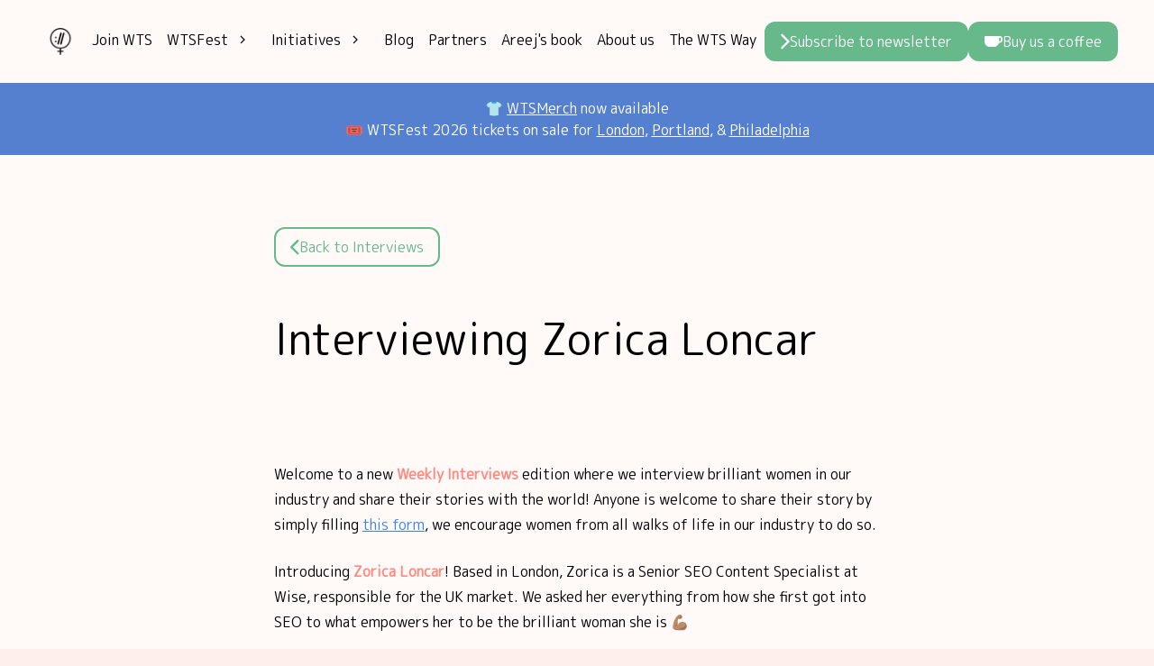

--- FILE ---
content_type: text/html
request_url: https://www.womenintechseo.com/interviews/zorica-loncar/
body_size: 14220
content:
<!DOCTYPE html><html class="w-full h-full"> <head><meta charset="utf-8"><link rel="sitemap" href="/sitemap/"><link rel="preconnect" href="https://fonts.googleapis.com"><link rel="preconnect" href="https://fonts.gstatic.com" crossorigin><link href="https://fonts.googleapis.com/css2?family=M+PLUS+Rounded+1c&display=swap" rel="stylesheet"><!-- in <head> before GTM code --><script>
            window.dataLayer = window.dataLayer || [];
            function gtag() {
                dataLayer.push(arguments);
            }
        </script><!-- This is in <head> --><!-- Google Tag Manager --><script>
            (function (w, d, s, l, i) {
                w[l] = w[l] || [];
                w[l].push({
                    "gtm.start": new Date().getTime(),
                    event: "gtm.js",
                });
                var f = d.getElementsByTagName(s)[0],
                    j = d.createElement(s),
                    dl = l != "dataLayer" ? "&l=" + l : "";
                j.async = true;
                j.src = "https://www.googletagmanager.com/gtm.js?id=" + i + dl;
                f.parentNode.insertBefore(j, f);
            })(window, document, "script", "dataLayer", "GTM-P82HBRD");
        </script><!-- End Google Tag Manager --><link rel="icon" href="/favicon.ico" sizes="any"><link rel="apple-touch-icon" href="/apple-touch-icon.png"><meta name="viewport" content="width=device-width"><meta name="generator" content="Astro v4.15.1"><title>Interviewing Zorica Loncar | Women in Tech SEO</title><meta name="description" content="WTS Interview with Zorica Loncar, Senior SEO Content Specialist at Wise "><meta name="og:description" property="og:description" content="WTS Interview with Zorica Loncar, Senior SEO Content Specialist at Wise "><meta name="twitter:description" property="twitter:description" content="WTS Interview with Zorica Loncar, Senior SEO Content Specialist at Wise "><meta itemprop="description" content="WTS Interview with Zorica Loncar, Senior SEO Content Specialist at Wise "><meta name="name" content="Interviewing Zorica Loncar | Women in Tech SEO"><meta name="og:title" property="og:title" content="Interviewing Zorica Loncar | Women in Tech SEO"><meta name="twitter:title" content="Interviewing Zorica Loncar | Women in Tech SEO"><meta itemprop="name" content="Interviewing Zorica Loncar | Women in Tech SEO"><meta itemprop="title" content="Interviewing Zorica Loncar | Women in Tech SEO"><meta name="image" content="https://cdn.sanity.io/images/6wk7frg9/production/ea1cae69f577ae88f6b096f255b802575dbbdba8-960x540.png?rect=0,18,960,504&w=1200&h=630"><meta name="og:image" property="og:image" content="https://cdn.sanity.io/images/6wk7frg9/production/ea1cae69f577ae88f6b096f255b802575dbbdba8-960x540.png?rect=0,18,960,504&w=1200&h=630"><meta name="twitter:image" content="https://cdn.sanity.io/images/6wk7frg9/production/ea1cae69f577ae88f6b096f255b802575dbbdba8-960x540.png?rect=0,18,960,504&w=1200&h=630"><meta name="twitter:image:src" content="https://cdn.sanity.io/images/6wk7frg9/production/ea1cae69f577ae88f6b096f255b802575dbbdba8-960x540.png?rect=0,18,960,504&w=1200&h=630"><meta itemprop="image" content="https://cdn.sanity.io/images/6wk7frg9/production/ea1cae69f577ae88f6b096f255b802575dbbdba8-960x540.png?rect=0,18,960,504&w=1200&h=630"><meta name="og:type" property="og:type" content="website"><meta name="twitter:card" content="summary"><link rel="canonical" href="https://www.womenintechseo.com/interviews/zorica-loncar/"><meta property="og:title" content="Interviewing Zorica Loncar | Women in Tech SEO"><meta property="og:description" content="WTS Interview with Zorica Loncar, Senior SEO Content Specialist at Wise "><meta property="og:image" content="https://cdn.sanity.io/images/6wk7frg9/production/ea1cae69f577ae88f6b096f255b802575dbbdba8-960x540.png?rect=0,18,960,504&w=1200&h=630"><script src="https://f.convertkit.com/ckjs/ck.5.js"></script><link rel="stylesheet" href="/_astro/studio-route.BucJWQz8.css">
<style>.parent[data-astro-cid-hviy6i6g]{position:relative}#icon[data-astro-cid-hviy6i6g]{--tw-rotate: 0deg;transform:translate(var(--tw-translate-x),var(--tw-translate-y)) rotate(var(--tw-rotate)) skew(var(--tw-skew-x)) skewY(var(--tw-skew-y)) scaleX(var(--tw-scale-x)) scaleY(var(--tw-scale-y));transition-property:all;transition-timing-function:cubic-bezier(.4,0,.2,1);transition-duration:.15s}#icon[data-astro-cid-hviy6i6g].active{--tw-rotate: 90deg;transform:translate(var(--tw-translate-x),var(--tw-translate-y)) rotate(var(--tw-rotate)) skew(var(--tw-skew-x)) skewY(var(--tw-skew-y)) scaleX(var(--tw-scale-x)) scaleY(var(--tw-scale-y));transition-property:all;transition-timing-function:cubic-bezier(.4,0,.2,1);transition-duration:.15s}@media (min-width: 720px){.submenu[data-astro-cid-hviy6i6g]{display:flex;flex-direction:column;border-radius:1rem;--tw-bg-opacity: 1;background-color:rgb(254 239 234 / var(--tw-bg-opacity));--tw-shadow: 0 10px 15px -3px rgb(0 0 0 / .1), 0 4px 6px -4px rgb(0 0 0 / .1);--tw-shadow-colored: 0 10px 15px -3px var(--tw-shadow-color), 0 4px 6px -4px var(--tw-shadow-color);box-shadow:var(--tw-ring-offset-shadow, 0 0 #0000),var(--tw-ring-shadow, 0 0 #0000),var(--tw-shadow);transition-property:all;transition-timing-function:cubic-bezier(.4,0,.2,1);transition-duration:.15s;height:0;overflow:hidden;position:absolute;left:0%}.submenu[data-astro-cid-hviy6i6g].active{gap:.5rem;padding:1.25rem;height:auto}}@media (max-width: 720px){.submenu[data-astro-cid-hviy6i6g]{display:flex;flex-direction:column;border-radius:1rem;--tw-bg-opacity: 1;background-color:rgb(255 255 255 / var(--tw-bg-opacity));transition-property:all;transition-timing-function:cubic-bezier(.4,0,.2,1);transition-duration:.15s;height:0;overflow:hidden;position:relative}.submenu[data-astro-cid-hviy6i6g].active{gap:.5rem;padding:1.25rem;height:auto}}.icon[data-astro-cid-ymhdp2rl]{display:none;font-weight:500}@media (max-width: 850px){.icon[data-astro-cid-ymhdp2rl].active{display:block}.links[data-astro-cid-ymhdp2rl]{position:absolute;z-index:10;display:flex;width:100%;flex-direction:column;gap:.25rem;--tw-bg-opacity: 1;background-color:rgb(254 239 234 / var(--tw-bg-opacity));transition-property:all;transition-timing-function:cubic-bezier(.4,0,.2,1);transition-duration:.15s;height:0;overflow:hidden;width:100vw;left:-2.5rem;top:auto}.links[data-astro-cid-ymhdp2rl].open{height:100vh;width:100vw;padding:1rem 2.5rem}.navbar[data-astro-cid-ymhdp2rl]{position:relative;display:flex;flex-direction:column;justify-content:center;gap:1.5rem;--tw-bg-opacity: 1;background-color:rgb(255 249 248 / var(--tw-bg-opacity));padding-left:2.5rem;padding-right:2.5rem;padding-top:1.5rem;transition-property:all;transition-timing-function:cubic-bezier(.4,0,.2,1);transition-duration:.15s}}@media (min-width: 850px){.navbar[data-astro-cid-ymhdp2rl]{display:flex;align-items:center;--tw-bg-opacity: 1;background-color:rgb(255 249 248 / var(--tw-bg-opacity));padding:1.5rem 2.5rem}.links[data-astro-cid-ymhdp2rl]{display:flex;gap:.25rem}}
</style><script type="module" src="/_astro/hoisted.CeINPDOO.js"></script></head> <body class="min-w-full h-full bg-pink-100 flex flex-col"> <noscript> <iframe src="https://www.googletagmanager.com/ns.html?id=GTM-P82HBRD" height="0" width="0" style="display:none;visibility:hidden">
            </iframe> </noscript>  <div class="flex flex-col" data-astro-cid-ymhdp2rl> <toggleable-nav class="navbar" data-astro-cid-ymhdp2rl> <div class="flex items-center" data-astro-cid-ymhdp2rl> <svg width="24" height="1em" viewBox="0 0 24 24" id="open" class="icon active" data-astro-cid-ymhdp2rl data-icon="grommet-icons:menu">  <symbol id="ai:grommet-icons:menu"><path fill="none" stroke="currentColor" stroke-width="2" d="M2 19h20M2 5h20M2 12h20"/></symbol><use xlink:href="#ai:grommet-icons:menu"></use>  </svg> <svg width="24" height="1em" viewBox="0 0 24 24" id="close" class="icon" data-astro-cid-ymhdp2rl data-icon="grommet-icons:close">  <symbol id="ai:grommet-icons:close"><path fill="none" stroke="currentColor" stroke-width="2" d="m3 3l18 18M3 21L21 3"/></symbol><use xlink:href="#ai:grommet-icons:close"></use>  </svg> <a href="/" class="mx-3 min-w-fit" data-astro-cid-ymhdp2rl> <img alt="" loading="lazy" data-astro-cid-ymhdp2rl="true" srcSet="https://cdn.sanity.io/images/6wk7frg9/production/17fce45c74bd3554ecb039a20469d861296a167b-2085x2085.png?auto=format&amp;fit=max&amp;q=75&amp;w=32 32w, https://cdn.sanity.io/images/6wk7frg9/production/17fce45c74bd3554ecb039a20469d861296a167b-2085x2085.png?auto=format&amp;fit=max&amp;q=75&amp;w=64 64w" src="https://cdn.sanity.io/images/6wk7frg9/production/17fce45c74bd3554ecb039a20469d861296a167b-2085x2085.png?auto=format&amp;fit=max&amp;q=75&amp;w=32" width="32" height="32"/></a> <div class="buttons flex min-[850px]:hidden gap-3 flex-wrap" data-astro-cid-ymhdp2rl> <a class="px-16 py-8 rounded-xl text-title16 transition-all flex items-center gap-x-2 bg-green-50 border-2 border-green-50 text-white hover:bg-green-100 hover:border-green-100" href="https://www.womenintechseo.com/newsletter/"> <svg width="10" height="18" viewBox="0 0 10 18" fill="none" xmlns="http://www.w3.org/2000/svg"> <path d="M9.36302 9.86571L2.36728 16.8615C1.88918 17.3396 1.11402 17.3396 0.63592 16.8615C0.157818 16.3834 0.157818 15.6082 0.63592 15.1301L6.76599 9.00003L0.63592 2.86996C0.157818 2.39186 0.157818 1.61671 0.63592 1.13861C1.11402 0.660504 1.88918 0.660504 2.36728 1.13861L9.36302 8.13435C9.84113 8.61245 9.84113 9.38761 9.36302 9.86571Z" fill="currentColor"></path> </svg> Subscribe to newsletter </a><a class="px-16 py-8 rounded-xl text-title16 transition-all flex items-center gap-x-2 bg-green-50 border-2 border-green-50 text-white hover:bg-green-100 hover:border-green-100" href="https://www.buymeacoffee.com/womenintechseo" target="_blank"> <svg width="20" height="12" viewBox="0 0 20 12" fill="none" xmlns="http://www.w3.org/2000/svg"> <path d="M16.9949 0H0.854764C0.413432 0 0.0351562 0.357273 0.0351562 0.81962V6.15762C0.0351562 9.37303 2.64111 12 5.87754 12H10.4169C13.191 12 15.5028 10.0665 16.0912 7.48161H16.9739C18.6341 7.48161 20.0001 6.13661 20.0001 4.45535V3.02628C20.0212 1.34501 18.6761 0 16.9949 0ZM18.2979 4.43432C18.2979 5.14886 17.7094 5.7373 16.9949 5.7373H16.2803V1.70227H16.9949C17.7094 1.70227 18.2979 2.29072 18.2979 3.00525V4.43432Z" fill="currentColor"></path> </svg> Buy us a coffee </a> </div> </div> <div class="relative w-full flex flex-wrap" data-astro-cid-ymhdp2rl> <div class="links flex-grow" data-astro-cid-ymhdp2rl> <a class="p-2 hover:bg-pink-400 transition-colors rounded-lg text-title16 min-w-fit" href="https://www.womenintechseo.com/join/">Join WTS</a> <navmenu-container class="parent" data-astro-cid-hviy6i6g> <p id="parent" class="p-2 hover:bg-pink-400 transition-colors rounded-lg text-title16 flex items-center" data-astro-cid-hviy6i6g> WTSFest <span id="icon" data-astro-cid-hviy6i6g> <svg width="32" height="1em" viewBox="0 0 24 24" data-astro-cid-hviy6i6g data-icon="grommet-icons:form-next">  <symbol id="ai:grommet-icons:form-next"><path fill="none" stroke="currentColor" stroke-width="2" d="m9 6l6 6l-6 6"/></symbol><use xlink:href="#ai:grommet-icons:form-next"></use>  </svg> </span> </p> <div id="submenu" class="submenu" data-astro-cid-hviy6i6g> <a class="p-2 hover:bg-pink-400 transition-colors rounded-lg text-title16 min-w-fit" href="https://www.womenintechseo.com/conference/">All locations</a><a class="p-2 hover:bg-pink-400 transition-colors rounded-lg text-title16 min-w-fit" href="https://www.womenintechseo.com/conference/london/">London</a><a class="p-2 hover:bg-pink-400 transition-colors rounded-lg text-title16 min-w-fit" href="https://www.womenintechseo.com/conference/portland/">Portland</a><a class="p-2 hover:bg-pink-400 transition-colors rounded-lg text-title16 min-w-fit" href="https://www.womenintechseo.com/conference/philadelphia/">Philadelphia</a><a class="p-2 hover:bg-pink-400 transition-colors rounded-lg text-title16 min-w-fit" href="https://www.womenintechseo.com/conference/melbourne/">Melbourne</a> </div> </navmenu-container>  <navmenu-container class="parent" data-astro-cid-hviy6i6g> <p id="parent" class="p-2 hover:bg-pink-400 transition-colors rounded-lg text-title16 flex items-center" data-astro-cid-hviy6i6g> Initiatives <span id="icon" data-astro-cid-hviy6i6g> <svg width="32" height="1em" viewBox="0 0 24 24" data-astro-cid-hviy6i6g data-icon="grommet-icons:form-next">  <use xlink:href="#ai:grommet-icons:form-next"></use>  </svg> </span> </p> <div id="submenu" class="submenu" data-astro-cid-hviy6i6g> <a class="p-2 hover:bg-pink-400 transition-colors rounded-lg text-title16 min-w-fit" href="https://www.womenintechseo.com/knowledge/">Knowledge</a><a class="p-2 hover:bg-pink-400 transition-colors rounded-lg text-title16 min-w-fit" href="https://www.womenintechseo.com/interviews/">Interviews</a><a class="p-2 hover:bg-pink-400 transition-colors rounded-lg text-title16 min-w-fit" href="https://www.womenintechseo.com/mentorship/">Mentorship</a><a class="p-2 hover:bg-pink-400 transition-colors rounded-lg text-title16 min-w-fit" href="https://www.womenintechseo.com/podcast/">Podcast</a><a class="p-2 hover:bg-pink-400 transition-colors rounded-lg text-title16 min-w-fit" href="https://www.womenintechseo.com/speakers/">Speakers hub</a><a class="p-2 hover:bg-pink-400 transition-colors rounded-lg text-title16 min-w-fit" href="https://www.womenintechseo.com/founders/">Founders hub</a> </div> </navmenu-container> <a class="p-2 hover:bg-pink-400 transition-colors rounded-lg text-title16 min-w-fit" href="https://www.womenintechseo.com/blog/">Blog</a><a class="p-2 hover:bg-pink-400 transition-colors rounded-lg text-title16 min-w-fit" href="https://www.womenintechseo.com/partners/">Partners</a><a class="p-2 hover:bg-pink-400 transition-colors rounded-lg text-title16 min-w-fit" href="https://www.womenintechseo.com/community-building-book/">Areej&#39;s book</a><a class="p-2 hover:bg-pink-400 transition-colors rounded-lg text-title16 min-w-fit" href="https://www.womenintechseo.com/about/">About us</a><a class="p-2 hover:bg-pink-400 transition-colors rounded-lg text-title16 min-w-fit" href="https://www.womenintechseo.com/code-of-conduct/">The WTS Way</a> </div> <div class="buttons hidden min-[850px]:flex gap-3 flex-wrap" data-astro-cid-ymhdp2rl> <a class="px-16 py-8 rounded-xl text-title16 transition-all flex items-center gap-x-2 bg-green-50 border-2 border-green-50 text-white hover:bg-green-100 hover:border-green-100" href="https://www.womenintechseo.com/newsletter/"> <svg width="10" height="18" viewBox="0 0 10 18" fill="none" xmlns="http://www.w3.org/2000/svg"> <path d="M9.36302 9.86571L2.36728 16.8615C1.88918 17.3396 1.11402 17.3396 0.63592 16.8615C0.157818 16.3834 0.157818 15.6082 0.63592 15.1301L6.76599 9.00003L0.63592 2.86996C0.157818 2.39186 0.157818 1.61671 0.63592 1.13861C1.11402 0.660504 1.88918 0.660504 2.36728 1.13861L9.36302 8.13435C9.84113 8.61245 9.84113 9.38761 9.36302 9.86571Z" fill="currentColor"></path> </svg> Subscribe to newsletter </a><a class="px-16 py-8 rounded-xl text-title16 transition-all flex items-center gap-x-2 bg-green-50 border-2 border-green-50 text-white hover:bg-green-100 hover:border-green-100" href="https://www.buymeacoffee.com/womenintechseo" target="_blank"> <svg width="20" height="12" viewBox="0 0 20 12" fill="none" xmlns="http://www.w3.org/2000/svg"> <path d="M16.9949 0H0.854764C0.413432 0 0.0351562 0.357273 0.0351562 0.81962V6.15762C0.0351562 9.37303 2.64111 12 5.87754 12H10.4169C13.191 12 15.5028 10.0665 16.0912 7.48161H16.9739C18.6341 7.48161 20.0001 6.13661 20.0001 4.45535V3.02628C20.0212 1.34501 18.6761 0 16.9949 0ZM18.2979 4.43432C18.2979 5.14886 17.7094 5.7373 16.9949 5.7373H16.2803V1.70227H16.9949C17.7094 1.70227 18.2979 2.29072 18.2979 3.00525V4.43432Z" fill="currentColor"></path> </svg> Buy us a coffee </a> </div> </div> </toggleable-nav> <div class="flex flex-col w-full" data-astro-cid-ymhdp2rl> <div class="w-full flex justify-center py-16 px-6 text-start md:text-center bg-blue-100 text-white text-title16" data-astro-cid-ymhdp2rl> <p>👕 <a node="[object Object]" index="1" isInline="true" href="https://women-in-tech-seo.teemill.com/" target="_blank" class="underline">WTSMerch</a> now available<br>🎟️ WTSFest 2026 tickets on sale for <a node="[object Object]" index="5" isInline="true" href="https://www.womenintechseo.com/conference/london/" target="_blank" class="underline">London</a>, <a node="[object Object]" index="7" isInline="true" href="https://www.womenintechseo.com/conference/portland/" target="_blank" class="underline">Portland</a>, &amp; <a node="[object Object]" index="9" isInline="true" href="https://www.womenintechseo.com/conference/philadelphia/" target="_blank" class="underline">Philadelphia</a></p> </div> </div> </div>  <div class="min-w-full w-ful flex-grow"> <section class="flex justify-center bg-pink-50" style=""> <div class="grid md:grid-flow-col md:auto-cols-fr sm:grid-cols-1 container px-6 gap-y-64 gap-x-80 md:py-80 py-40">  <div class="w-full flex justify-center"> <div class="max-w-2xl w-full"> <a class="w-fit mb-48 px-16 py-8 rounded-xl text-title16 transition-all flex items-center gap-x-2 bg-transparent text-green-50 border-green-50 border-2 hover:bg-green-50 hover:text-white" href="https://www.womenintechseo.com/interviews/" target="_self"> <svg width="10" height="17" viewBox="0 0 10 17" fill="none" xmlns="http://www.w3.org/2000/svg"> <path d="M0.358656 9.08568L7.3544 16.0814C7.8325 16.5595 8.60766 16.5595 9.08576 16.0814C9.56386 15.6033 9.56386 14.8282 9.08576 14.3501L2.95569 8.22L9.08576 2.08993C9.56386 1.61183 9.56386 0.836678 9.08576 0.358576C8.60766 -0.119525 7.8325 -0.119525 7.3544 0.358576L0.358656 7.35432C-0.119446 7.83242 -0.119446 8.60758 0.358656 9.08568Z" fill="currentColor"></path> </svg> Back to Interviews </a> <h1 class="text-heading48 w-full text-left"> Interviewing Zorica Loncar </h1>  </div> </div>  </div> </section><section class="flex justify-center bg-pink-50" style=""> <div class="grid md:grid-flow-col md:auto-cols-fr sm:grid-cols-1 container px-6 gap-y-64 gap-x-80">  <div class="w-full flex justify-center"> <div class="max-w-2xl w-full"> <p class="leading-7 mt-6 mb-6">Welcome to a new <strong class="text-pink-300 font-bold">Weekly Interviews</strong> edition where we interview brilliant women in our industry and share their stories with the world! Anyone is welcome to share their story by simply filling <a href="https://forms.gle/M3Wa8UNUGFQV17Un7"><a class="text-blue-500 underline [overflow-wrap:anywhere]" href="https://forms.gle/M3Wa8UNUGFQV17Un7" target="_blank">this form</a></a>, we encourage women from all walks of life in our industry to do so. </p><p class="leading-7 mt-6 mb-6">Introducing <strong class="text-pink-300 font-bold">Zorica Loncar</strong>!<strong class="text-pink-300 font-bold"> </strong>Based in London, Zorica is a Senior SEO Content Specialist at Wise, responsible for the UK market. We asked her everything from how she first got into SEO to what empowers her to be the brilliant woman she is 💪🏽 </p><a href="https://cdn.sanity.io/images/6wk7frg9/production/ea1cae69f577ae88f6b096f255b802575dbbdba8-960x540.png" class="flex flex-col justify-center items-center gap-8" target="_blank"> <img alt="" loading="lazy" srcSet="https://cdn.sanity.io/images/6wk7frg9/production/ea1cae69f577ae88f6b096f255b802575dbbdba8-960x540.png?auto=format&amp;fit=max&amp;q=75&amp;w=240 240w, https://cdn.sanity.io/images/6wk7frg9/production/ea1cae69f577ae88f6b096f255b802575dbbdba8-960x540.png?auto=format&amp;fit=max&amp;q=75&amp;w=480 480w, https://cdn.sanity.io/images/6wk7frg9/production/ea1cae69f577ae88f6b096f255b802575dbbdba8-960x540.png?auto=format&amp;fit=max&amp;q=75&amp;w=720 720w, https://cdn.sanity.io/images/6wk7frg9/production/ea1cae69f577ae88f6b096f255b802575dbbdba8-960x540.png?auto=format&amp;fit=max&amp;q=75&amp;w=960 960w" src="https://cdn.sanity.io/images/6wk7frg9/production/ea1cae69f577ae88f6b096f255b802575dbbdba8-960x540.png?auto=format&amp;fit=max&amp;q=75&amp;w=960" width="960" height="540"/>  </a><h5 class="leading-7 mt-6 mb-6 text-wts-black text-heading24 font-semibold leading-relaxed tracking-wide">How did you get into SEO?</h5><p class="leading-7 mt-6 mb-6">Almost 12 years ago, I decided to start a travel site which would cover travel tips and guides on lesser-known European destinations. The first phase consisted of setting up the site from the ground up and implementing tracking. The next question that popped up was - how do I market it? By analyzing the competition and doing keyword research, I entered an exciting world of SEO. <br><br>I was a student with zero marketing budget, so organic growth was the only way to go. Over the years I had a chance to try different stuff - social media, affiliate marketing, podcasting, etc. but SEO is my favourite by far.</p><h5 class="leading-7 mt-6 mb-6 text-wts-black text-heading24 font-semibold leading-relaxed tracking-wide"><strong class="text-pink-300 font-bold">What is your favourite SEO task?</strong></h5><p class="leading-7 mt-6 mb-6">I enjoy keyword research. It can really uncover the behavioural patterns of your customers and show potential pain points they face. Related to that, and as an obvious next step, would be setting an SEO content strategy that answers the user intent and solves their problems. I also love content optimization and auditing.</p><h5 class="leading-7 mt-6 mb-6 text-wts-black text-heading24 font-semibold leading-relaxed tracking-wide"><strong class="text-pink-300 font-bold">What is your go-to tool or resource that you can&#39;t live without?</strong></h5><p class="leading-7 mt-6 mb-6">Google Search Console, Ahrefs, HotJar, Google Docs and Trello. </p><h5 class="leading-7 mt-6 mb-6 text-wts-black text-heading24 font-semibold leading-relaxed tracking-wide"><strong class="text-pink-300 font-bold">What is something you learned in SEO that made you have an &#39;AHA&#39; moment?</strong></h5><p class="leading-7 mt-6 mb-6">There are a couple of things:</p><ol class="list-inside list-decimal"><li>Processes can be crucial, but they are often overlooked. A good process can help you scale faster. </li><li>SEO is an interdisciplinary field.</li><li>A lot of times it’s about empathy and the ability to put yourself in your customers’ shoes. </li></ol><h5 class="leading-7 mt-6 mb-6 text-wts-black text-heading24 font-semibold leading-relaxed tracking-wide"><strong class="text-pink-300 font-bold">What is your proudest industry achievement?</strong></h5><p class="leading-7 mt-6 mb-6">I feel proudest when I see that my work gets to help other people. I often get emails/LinkedIn messages from people thanking me for content that helped them solve a problem or informed them about a topic. <br><br>Also, having founded a travel site, I also had an opportunity to work on many things - collaborating with tourism organizations from Europe and different brands on sponsored campaigns, attending the World Tourism Forum etc. </p><h5 class="leading-7 mt-6 mb-6 text-wts-black text-heading24 font-semibold leading-relaxed tracking-wide"><strong class="text-pink-300 font-bold">What advice would you give women who are starting out in SEO?</strong></h5><div class="flex flex-col w-full leading-7 mt-6 mb-6"> <div class="w-full h-2 opacity-40 px-7" style="background-image:url(/_image?href=%2F_astro%2Fprofile-separtor.Bt7VXCb3.png&#38;f=png); background-repeat: repeat; background-size: 48px 12px;"></div> <div class="flex items-start mt-6 mb-6 gap-8 relative"> <div> <svg width="32" height="21" viewBox="0 0 32 21" fill="none" xmlns="http://www.w3.org/2000/svg"> <path d="M10.7344 0.820312V2.42188C8.44271 3.61979 6.80208 4.86979 5.8125 6.17188C4.82292 7.47396 4.32812 8.89323 4.32812 10.4297C4.32812 11.3411 4.45833 11.9661 4.71875 12.3047C4.95312 12.6693 5.23958 12.8516 5.57812 12.8516C5.91667 12.8516 6.3724 12.7604 6.94531 12.5781C7.51823 12.3698 8.03906 12.2656 8.50781 12.2656C9.57552 12.2656 10.5 12.6693 11.2812 13.4766C12.0885 14.2578 12.4922 15.2214 12.4922 16.3672C12.4922 17.6172 12.0104 18.6979 11.0469 19.6094C10.0833 20.4948 8.88542 20.9375 7.45312 20.9375C5.70833 20.9375 4.13281 20.1823 2.72656 18.6719C1.32031 17.1615 0.617188 15.2995 0.617188 13.0859C0.617188 10.4818 1.47656 8.0599 3.19531 5.82031C4.9401 3.55469 7.45312 1.88802 10.7344 0.820312ZM29.3672 0.9375V2.42188C26.737 3.93229 25.0052 5.28646 24.1719 6.48438C23.3385 7.68229 22.9219 9.08854 22.9219 10.7031C22.9219 11.4323 23.0651 11.9792 23.3516 12.3438C23.638 12.7083 23.9375 12.8906 24.25 12.8906C24.5365 12.8906 24.9661 12.7865 25.5391 12.5781C26.112 12.3698 26.6849 12.2656 27.2578 12.2656C28.3255 12.2656 29.25 12.6562 30.0312 13.4375C30.8385 14.1927 31.2422 15.1302 31.2422 16.25C31.2422 17.526 30.7344 18.6328 29.7188 19.5703C28.7292 20.5078 27.5052 20.9766 26.0469 20.9766C24.3281 20.9766 22.7786 20.2344 21.3984 18.75C20.0182 17.2656 19.3281 15.4167 19.3281 13.2031C19.3281 10.4688 20.2005 7.98177 21.9453 5.74219C23.6901 3.47656 26.1641 1.875 29.3672 0.9375Z" fill="#FF8C82"></path> </svg> </div> <p class="leading-7 h-full pr-16">Don’t be afraid to ask questions. And that goes both ways. Seek help when you need it. And be curious because SEO is a dynamic field. </p> <div class="absolute mr-48 bottom-0 left-[92%] md:left-[96%]"> <svg width="32" height="21" viewBox="0 0 32 21" fill="none" xmlns="http://www.w3.org/2000/svg"> <path d="M21.2656 20.1797V18.5781C23.5573 17.3802 25.1979 16.1302 26.1875 14.8281C27.1771 13.526 27.6719 12.1068 27.6719 10.5703C27.6719 9.65885 27.5417 9.03385 27.2812 8.69531C27.0469 8.33073 26.7604 8.14844 26.4219 8.14844C26.0833 8.14844 25.6276 8.23958 25.0547 8.42188C24.4818 8.63021 23.9609 8.73438 23.4922 8.73438C22.4245 8.73438 21.5 8.33073 20.7188 7.52344C19.9115 6.74219 19.5078 5.77865 19.5078 4.63281C19.5078 3.38281 19.9896 2.30208 20.9531 1.39062C21.9167 0.505208 23.1146 0.0625 24.5469 0.0625C26.2917 0.0625 27.8672 0.817708 29.2734 2.32812C30.6797 3.83854 31.3828 5.70052 31.3828 7.91406C31.3828 10.5182 30.5234 12.9401 28.8047 15.1797C27.0599 17.4453 24.5469 19.112 21.2656 20.1797ZM2.63281 20.0625V18.5781C5.26302 17.0677 6.99479 15.7135 7.82812 14.5156C8.66146 13.3177 9.07812 11.9115 9.07812 10.2969C9.07812 9.56771 8.9349 9.02083 8.64844 8.65625C8.36198 8.29167 8.0625 8.10938 7.75 8.10938C7.46354 8.10938 7.03385 8.21354 6.46094 8.42188C5.88802 8.63021 5.3151 8.73438 4.74219 8.73438C3.67448 8.73438 2.75 8.34375 1.96875 7.5625C1.16146 6.80729 0.757812 5.86979 0.757812 4.75C0.757812 3.47396 1.26562 2.36719 2.28125 1.42969C3.27083 0.492188 4.49479 0.0234375 5.95312 0.0234375C7.67188 0.0234375 9.22135 0.765625 10.6016 2.25C11.9818 3.73438 12.6719 5.58333 12.6719 7.79688C12.6719 10.5312 11.7995 13.0182 10.0547 15.2578C8.3099 17.5234 5.83594 19.125 2.63281 20.0625Z" fill="#FF8C82"></path> </svg> </div> </div> <div class="w-full h-2 opacity-40" style="background-image:url(/_image?href=%2F_astro%2Fprofile-separtor.Bt7VXCb3.png&#38;f=png); background-repeat: repeat; background-size: 48px 12px;"></div> </div><h5 class="leading-7 mt-6 mb-6 text-wts-black text-heading24 font-semibold leading-relaxed tracking-wide"><strong class="text-pink-300 font-bold">Give a shout out to a woman in the industry who inspires you and tell us why</strong></h5><p class="leading-7 mt-6 mb-6">Areej AbuAli for starting Women in Tech SEO and Aleyda Solis for being a super active member in the SEO world. Her SEO learning resources are a great example. <br><br>I’d also like to give a shoutout to the women at Wise whom I get to work with on a daily basis. They’re such an amazing and smart bunch. </p><h5 class="leading-7 mt-6 mb-6 text-wts-black text-heading24 font-semibold leading-relaxed tracking-wide"><strong class="text-pink-300 font-bold">Finally, what empowers you to be the brilliant woman you are?</strong></h5><p class="leading-7 mt-6 mb-6">Infinite curiosity. Receiving support and giving support. And also, doing work that aligns with my values.</p><p class="leading-7 mt-6 mb-6">----</p><p class="leading-7 mt-6 mb-6">Thanks to Zorica for a truly insightful interview. You can learn more about her through her <a href="https://eurotribe.com/"><a class="text-blue-500 underline [overflow-wrap:anywhere]" href="https://eurotribe.com/" target="_blank">website</a></a> and connect with her through <a href="https://www.linkedin.com/in/zoricaloncar"><a class="text-blue-500 underline [overflow-wrap:anywhere]" href="https://www.linkedin.com/in/zoricaloncar" target="_blank">LinkedIn</a></a>.</p><p class="leading-7 mt-6 mb-6">To view more interviews with brilliant women, check out our <a href="https://www.womenintechseo.com/interviews/"><a class="text-blue-500 underline [overflow-wrap:anywhere]" href="https://www.womenintechseo.com/interviews/" target="_blank">Interviews</a></a> page. If you&#39;ve enjoyed reading this interview, then we&#39;d love for <strong class="text-pink-300 font-bold">YOU</strong> to share your story with the world! Simply fill this <a href="https://forms.gle/Vii1YAnQDJx8YfNS8"><a class="text-blue-500 underline [overflow-wrap:anywhere]" href="https://forms.gle/Vii1YAnQDJx8YfNS8" target="_blank">form</a></a> here, we welcome brilliant SEOs from all walks of life! 🙌🏽</p> </div> </div>  </div> </section> </div> <footer class="w-full bg-green-50 flex justify-center"> <div class="flex flex-col py-48 px-24 max-w-lg w-full items-center"> <p class="text-white text-heading24 text-center md:text-left">
Subscribe to the WTSNewsletter
</p> <form action="https://app.kit.com/forms/8460589/subscriptions" data-sv-form="8460589" data-uid="e76e352b6e" data-format="inline" data-version="5" data-options="{&quot;settings&quot;:{&quot;after_subscribe&quot;:{&quot;action&quot;:&quot;message&quot;,&quot;success_message&quot;:&quot;Success! Thank you for allowing your inbox!&quot;,&quot;redirect_url&quot;:&quot;&quot;},&quot;analytics&quot;:{&quot;google&quot;:null,&quot;fathom&quot;:null,&quot;facebook&quot;:null,&quot;segment&quot;:null,&quot;pinterest&quot;:null,&quot;sparkloop&quot;:null,&quot;googletagmanager&quot;:null},&quot;modal&quot;:{&quot;trigger&quot;:&quot;timer&quot;,&quot;scroll_percentage&quot;:null,&quot;timer&quot;:5,&quot;devices&quot;:&quot;all&quot;,&quot;show_once_every&quot;:15},&quot;powered_by&quot;:{&quot;show&quot;:false,&quot;url&quot;:&quot;https://kit.com/features/forms?utm_campaign=poweredby&utm_content=form&utm_medium=referral&utm_source=dynamic&quot;},&quot;recaptcha&quot;:{&quot;enabled&quot;:false},&quot;return_visitor&quot;:{&quot;action&quot;:&quot;show&quot;,&quot;custom_content&quot;:&quot;&quot;},&quot;slide_in&quot;:{&quot;display_in&quot;:&quot;bottom_right&quot;,&quot;trigger&quot;:&quot;timer&quot;,&quot;scroll_percentage&quot;:null,&quot;timer&quot;:5,&quot;devices&quot;:&quot;all&quot;,&quot;show_once_every&quot;:15},&quot;sticky_bar&quot;:{&quot;display_in&quot;:&quot;top&quot;,&quot;trigger&quot;:&quot;timer&quot;,&quot;scroll_percentage&quot;:null,&quot;timer&quot;:5,&quot;devices&quot;:&quot;all&quot;,&quot;show_once_every&quot;:15}},&quot;version&quot;:&quot;5&quot;}" method="post" target="_blank" class="flex flex-col md:flex-row space-y-3.5 md:space-y-0 space-x-2 w-full max-w-2xl justify-center flex-wrap items-center mt-24" novalidate> <ul data-element="errors" data-group="alert"></ul> <input class="md:flex-grow md:w-fit w-full placeholder:text-slate-50 text-white text-title16 border-white border-2 rounded-xl px-16 py-8 bg-transparent focus:outline-none caret-white" class="md:flex-grow md:w-fit w-full placeholder:text-slate-50" type="email" id="email_address" placeholder="Enter your email address" aria-label="Email Address" name="email_address" variant="white"> <button class="rounded-xl py-8 px-16 h-fit bg-white text-green-50 w-full md:w-fit" type="submit">  Sign up </button> </form> <div class="flex flex-row gap-5 mt-24 w-full justify-center"> <a href="https://www.womenintechseo.com/join/" target="_self" class="text-title16 text-white"> Join </a><a href="https://www.womenintechseo.com/code-of-conduct/" target="_self" class="text-title16 text-white"> The WTS Way </a><a href="https://www.womenintechseo.com/terms-and-conditions/" target="_self" class="text-title16 text-white"> Terms &amp; Conditions </a><a href="https://www.womenintechseo.com/privacy-policy/" target="_self" class="text-title16 text-white"> Privacy Policy </a> </div> <div class="flex flex-row gap-2 mt-24 w-full justify-center items-center"> <a href="https://docs.google.com/forms/d/e/1FAIpQLSexUZaLCo5pCnPhZ_2DxoA9rJuN6tijHwRGCJajs_B2bfkipg/viewform" target="_blank" class="text-title16 text-white w-40 h-40 text-center flex justify-center items-center border-white border-2 rounded-xl"> <svg width="40" height="40" viewBox="0 0 40 40" fill="none" xmlns="http://www.w3.org/2000/svg"><path d="M14.202 22.6384C14.202 23.7948 13.2573 24.7394 12.101 24.7394C10.9446 24.7394 10 23.7948 10 22.6384C10 21.4821 10.9446 20.5375 12.101 20.5375H14.202V22.6384Z" fill="currentColor"></path><path d="M15.2609 22.6384C15.2609 21.4821 16.2055 20.5375 17.3619 20.5375C18.5182 20.5375 19.4628 21.4821 19.4628 22.6384V27.899C19.4628 29.0554 18.5182 30 17.3619 30C16.2055 30 15.2609 29.0554 15.2609 27.899V22.6384Z" fill="currentColor"></path><path d="M17.3619 14.202C16.2055 14.202 15.2609 13.2573 15.2609 12.101C15.2609 10.9446 16.2055 10 17.3619 10C18.5182 10 19.4628 10.9446 19.4628 12.101V14.202H17.3619Z" fill="currentColor"></path><path d="M17.3616 15.2606C18.5179 15.2606 19.4625 16.2052 19.4625 17.3616C19.4625 18.5179 18.5179 19.4625 17.3616 19.4625H12.101C10.9446 19.4625 10 18.5179 10 17.3616C10 16.2052 10.9446 15.2606 12.101 15.2606H17.3616Z" fill="currentColor"></path><path d="M25.7982 17.3616C25.7982 16.2052 26.7428 15.2606 27.8992 15.2606C29.0555 15.2606 30.0001 16.2052 30.0001 17.3616C30.0001 18.5179 29.0555 19.4625 27.8992 19.4625H25.7982V17.3616Z" fill="currentColor"></path><path d="M24.7395 17.3616C24.7395 18.5179 23.7949 19.4625 22.6385 19.4625C21.4822 19.4625 20.5376 18.5179 20.5376 17.3616V12.101C20.5376 10.9446 21.4822 10 22.6385 10C23.7949 10 24.7395 10.9446 24.7395 12.101V17.3616Z" fill="currentColor"></path><path d="M22.6385 25.798C23.7949 25.798 24.7395 26.7427 24.7395 27.899C24.7395 29.0554 23.7949 30 22.6385 30C21.4822 30 20.5375 29.0554 20.5375 27.899V25.798H22.6385Z" fill="currentColor"></path><path d="M22.6385 24.7394C21.4822 24.7394 20.5376 23.7948 20.5376 22.6384C20.5376 21.4821 21.4822 20.5375 22.6385 20.5375H27.8991C29.0555 20.5375 30.0001 21.4821 30.0001 22.6384C30.0001 23.7948 29.0555 24.7394 27.8991 24.7394H22.6385Z" fill="currentColor"></path></svg> </a><a href="https://www.facebook.com/groups/techseowomen/" target="_blank" class="text-title16 text-white w-40 h-40 text-center flex justify-center items-center border-white border-2 rounded-xl"> <svg width="10" height="20" viewBox="0 0 10 20" fill="none" xmlns="http://www.w3.org/2000/svg"><path d="M8.24187 3.17962C7.00167 3.17962 6.64311 3.72725 6.64311 4.9351V6.93881H9.95116L9.61959 10.176H6.64439V20H2.67446V10.176H0V6.93881H2.67446V4.99012C2.67446 1.72482 3.99692 5.14421e-05 7.68667 5.14421e-05C8.45988 -0.00175405 9.23246 0.0439686 10 0.136958V3.18346L8.24187 3.17962Z" fill="currentColor"></path></svg> </a><a href="https://www.linkedin.com/company/techseowomen/" target="_blank" class="text-title16 text-white w-40 h-40 text-center flex justify-center items-center border-white border-2 rounded-xl"> <svg width="20" height="20" viewBox="0 0 20 20" fill="none" xmlns="http://www.w3.org/2000/svg"><path d="M0.315308 20H4.52605V7.36779H0.315308V20Z" fill="currentColor"></path><path d="M1.0757 4.46389C1.47029 4.74203 1.9381 4.89773 2.42068 4.91153C3.0809 4.91904 3.71725 4.66489 4.19066 4.20463C4.66407 3.74438 4.93603 3.11544 4.94712 2.45526C4.94692 1.97249 4.80446 1.50048 4.53754 1.09821C4.27062 0.69594 3.89107 0.381248 3.44632 0.193453C3.00157 0.00565917 2.51134 -0.0469091 2.03689 0.0423169C1.56243 0.131543 1.12479 0.358606 0.778648 0.695136C0.432503 1.03167 0.193204 1.46274 0.0906509 1.93449C-0.0119019 2.40625 0.0268389 2.89776 0.202033 3.34762C0.377227 3.79749 0.681105 4.18574 1.0757 4.46389Z" fill="currentColor"></path><path d="M15.7547 20H19.9654L19.9093 12.3645C19.9093 8.43451 17.3688 7.22743 15.1932 7.22743C14.4462 7.2031 13.7054 7.37101 13.0418 7.71508C12.3783 8.05915 11.8142 8.56785 11.4036 9.19244V7.36779H7.3332V20H11.5439V13.4453C11.537 13.38 11.537 13.3141 11.5439 13.2488C11.521 12.9279 11.5618 12.6057 11.6638 12.3006C11.7658 11.9955 11.9271 11.7135 12.1383 11.471C12.3496 11.2284 12.6067 11.0299 12.8949 10.887C13.1832 10.7441 13.4968 10.6595 13.8177 10.6381C14.9125 10.6381 15.7547 11.354 15.7547 13.347V20Z" fill="currentColor"></path></svg> </a><a href="https://www.instagram.com/womenintechseo/" target="_blank" class="text-title16 text-white w-40 h-40 text-center flex justify-center items-center border-white border-2 rounded-xl"> <svg width="20" height="20" viewBox="0 0 20 20" fill="none" xmlns="http://www.w3.org/2000/svg"><path d="M5.85848 0.0699379C4.79447 0.120138 4.06786 0.289939 3.43265 0.53954C2.77524 0.79574 2.21804 1.13954 1.66363 1.69594C1.10923 2.25235 0.767824 2.80995 0.513421 3.46835C0.267219 4.10495 0.100417 4.83215 0.0534168 5.89676C0.00641629 6.96136 -0.00398383 7.30356 0.00121623 10.0192C0.00641628 12.7348 0.0184164 13.0752 0.0700169 14.142C0.120817 15.2058 0.290019 15.9322 0.539622 16.5676C0.796224 17.225 1.13963 17.782 1.69623 18.3366C2.25284 18.8912 2.81004 19.2318 3.47005 19.4866C4.10606 19.7324 4.83347 19.9 5.89788 19.9466C6.96229 19.9932 7.30489 20.004 10.0197 19.9988C12.7345 19.9936 13.0763 19.9816 14.143 19.931C15.2096 19.8804 15.9322 19.71 16.5678 19.4616C17.2252 19.2044 17.7826 18.8616 18.3368 18.3048C18.891 17.748 19.2322 17.19 19.4864 16.5312C19.7328 15.8952 19.9002 15.1678 19.9464 14.1042C19.993 13.0368 20.004 12.696 19.9988 9.98077C19.9936 7.26556 19.9814 6.92516 19.9308 5.85876C19.8802 4.79235 19.7108 4.06815 19.4614 3.43235C19.2044 2.77495 18.8614 2.21835 18.305 1.66334C17.7486 1.10834 17.1902 0.76734 16.5316 0.513739C15.8952 0.267539 15.1682 0.099738 14.1038 0.0537378C13.0393 0.00773764 12.6967 -0.0040624 9.98092 0.00113762C7.26509 0.00633763 6.92509 0.0179377 5.85848 0.0699379ZM5.97528 18.1476C5.00027 18.1052 4.47086 17.9432 4.11806 17.8076C3.65085 17.6276 3.31805 17.41 2.96645 17.0618C2.61484 16.7136 2.39884 16.3796 2.21644 15.9134C2.07944 15.5606 1.91444 15.0318 1.86884 14.0568C1.81923 13.003 1.80883 12.6866 1.80303 10.0168C1.79723 7.34696 1.80743 7.03096 1.85363 5.97676C1.89524 5.00256 2.05824 4.47255 2.19364 4.11995C2.37364 3.65215 2.59044 3.31995 2.93945 2.96855C3.28845 2.61715 3.62145 2.40075 4.08806 2.21835C4.44046 2.08074 4.96927 1.91714 5.94388 1.87074C6.99849 1.82074 7.31449 1.81074 9.98392 1.80494C12.6533 1.79914 12.9701 1.80914 14.0252 1.85554C14.9994 1.89794 15.5296 2.05934 15.8818 2.19555C16.3492 2.37555 16.6818 2.59175 17.0332 2.94135C17.3846 3.29095 17.6012 3.62275 17.7836 4.09035C17.9214 4.44175 18.085 4.97036 18.131 5.94556C18.1812 7.00016 18.1926 7.31636 18.1974 9.98557C18.2022 12.6548 18.1928 12.9718 18.1466 14.0256C18.104 15.0006 17.9424 15.5302 17.8066 15.8834C17.6266 16.3504 17.4096 16.6834 17.0604 17.0346C16.7112 17.3858 16.3786 17.6022 15.9118 17.7846C15.5598 17.922 15.0304 18.086 14.0566 18.1324C13.0019 18.182 12.6859 18.1924 10.0155 18.1982C7.34509 18.204 7.03009 18.1932 5.97548 18.1476M14.1276 4.65535C14.128 4.89271 14.1987 5.12462 14.3309 5.32174C14.4631 5.51887 14.6508 5.67237 14.8703 5.76281C15.0897 5.85326 15.3311 5.8766 15.5638 5.82988C15.7965 5.78315 16.0101 5.66847 16.1777 5.50033C16.3452 5.33218 16.4591 5.11813 16.505 4.88525C16.5508 4.65237 16.5266 4.41112 16.4354 4.19201C16.3441 3.97289 16.1899 3.78576 15.9923 3.65428C15.7947 3.5228 15.5625 3.45288 15.3252 3.45335C15.007 3.45399 14.7021 3.58097 14.4775 3.80638C14.2529 4.03179 14.127 4.33716 14.1276 4.65535ZM4.86547 10.01C4.87107 12.846 7.17429 15.1398 10.0097 15.1344C12.8451 15.129 15.1406 12.826 15.1352 9.98997C15.1298 7.15396 12.8259 4.85955 9.99012 4.86515C7.15429 4.87075 4.86007 7.17436 4.86547 10.01ZM6.66668 10.0064C6.66538 9.34709 6.85961 8.70222 7.2248 8.15332C7.59 7.60442 8.10976 7.17614 8.71837 6.92264C9.32697 6.66914 9.99708 6.6018 10.644 6.72914C11.2908 6.85648 11.8854 7.17278 12.3525 7.63804C12.8196 8.1033 13.1383 8.69663 13.2682 9.34299C13.3981 9.98935 13.3334 10.6597 13.0823 11.2693C12.8312 11.8789 12.405 12.4004 11.8576 12.7677C11.3101 13.1351 10.666 13.3319 10.0067 13.3332C9.56895 13.3341 9.13529 13.2488 8.7305 13.0821C8.32572 12.9154 7.95773 12.6706 7.64757 12.3616C7.33741 12.0527 7.09115 11.6857 6.92284 11.2816C6.75454 10.8775 6.6675 10.4441 6.66668 10.0064Z" fill="currentColor"></path></svg> </a><a href="https://www.tiktok.com/@techseowomen" target="_blank" class="text-title16 text-white w-40 h-40 text-center flex justify-center items-center border-white border-2 rounded-xl"> <svg width="20" height="23" viewBox="0 0 20 23" fill="none" xmlns="http://www.w3.org/2000/svg"><path d="M16.0853 3.85739C15.3036 3.09565 14.7824 2.07617 14.5876 0.956472C14.5619 0.80756 14.5418 0.655785 14.5275 0.506873V0H10.5756V15.6844C10.5699 17.5115 9.08362 18.992 7.25372 18.992C6.71535 18.992 6.20848 18.8631 5.75888 18.6369C5.20918 18.3604 4.74719 17.9366 4.42454 17.4126C4.10189 16.8887 3.93131 16.2854 3.93184 15.6701C3.93184 13.8373 5.4181 12.3482 7.25372 12.3482C7.60596 12.3482 7.94387 12.4026 8.26174 12.5029V8.48797C7.93242 8.44215 7.59737 8.41924 7.26518 8.41924C3.25029 8.42784 0 11.6781 0 15.6844C0 18.1987 1.2772 20.4124 3.21879 21.7154C4.41399 22.5189 5.82213 22.9467 7.26231 22.9439C11.2743 22.9439 14.5246 19.6936 14.5246 15.6844V7.66896C16.1216 8.81132 18.0365 9.42426 20 9.42154V5.49542C19.3958 5.49542 18.7973 5.39805 18.2302 5.20619C17.8322 5.07159 17.079 4.83104 16.0825 3.85739H16.0853Z" fill="currentColor"></path></svg> </a><a href="https://www.threads.net/@womenintechseo" target="_blank" class="text-title16 text-white w-40 h-40 text-center flex justify-center items-center border-white border-2 rounded-xl"> <svg width="24" height="24" viewBox="0 0 24 24" fill="none" xmlns="http://www.w3.org/2000/svg"><path d="M21.3322 13.9931C22.159 15.6499 22.2329 18.3476 19.7288 20.5021C17.8138 22.1475 15.492 22.8884 12.1929 22.9089H12.1797C8.47109 22.8862 5.62099 21.8135 3.70331 19.718C1.99959 17.8544 1.12 15.259 1.09094 12.0068V11.9932C1.12 8.74098 1.99959 6.14557 3.70331 4.28197C5.62099 2.18656 8.47109 1.11385 12.1797 1.09113H12.1929C15.9093 1.11385 18.7938 2.18201 20.7643 4.27061C21.739 5.30013 22.4522 6.54102 22.9065 7.9819L20.7749 8.4728C20.3998 7.3001 19.8319 6.29784 19.0764 5.49786C17.5391 3.87062 15.2199 3.03654 12.1876 3.01609C9.17371 3.03427 6.8968 3.86607 5.41496 5.4865C4.02821 7.00465 3.30974 9.19551 3.28333 12C3.30974 14.8045 4.02821 16.9954 5.41496 18.5135C6.8968 20.1339 9.17371 20.9635 12.1876 20.9839C14.903 20.9657 16.6991 20.4112 18.1942 19.1249C19.9005 17.659 19.8688 15.859 19.3221 14.7659C19.0025 14.1204 18.4213 13.5841 17.6368 13.1773C17.4467 14.4022 17.0135 15.3749 16.3293 16.1249C15.4286 17.1113 14.1396 17.6522 12.494 17.7294C11.2472 17.7885 10.048 17.5294 9.11824 17.0022C8.01676 16.3749 7.37225 15.4181 7.30358 14.3068C7.16886 12.1114 9.18956 10.5341 12.3355 10.3773C13.4528 10.3228 14.4988 10.3659 15.4629 10.5069C15.3362 9.83187 15.0773 9.29779 14.689 8.91143C14.1581 8.37962 13.334 8.1069 12.2457 8.10008H12.214C11.3397 8.10008 10.1537 8.31144 9.39559 9.30006L7.57564 8.22508C8.58995 6.90238 10.2356 6.17512 12.214 6.17512H12.2589C15.5686 6.1933 17.5391 7.97054 17.7346 11.0728C17.8473 11.1152 17.9582 11.1584 18.0674 11.2023C19.61 11.8409 20.7405 12.8045 21.3322 13.9931ZM15.5184 12.4818C14.8184 12.35 14.0471 12.2795 13.2257 12.2795C12.9738 12.2795 12.7185 12.2864 12.4596 12.3C10.1933 12.4114 9.44049 13.3568 9.49332 14.2022C9.56464 15.3409 10.9963 15.8749 12.3751 15.8068C13.7249 15.7431 15.2569 15.2886 15.5184 12.4818Z" fill="currentColor"></path></svg> </a> </div> <div class="flex flex-row gap-2 mt-24 w-full justify-center items-center"> <a href="https://www.bcorporation.net/en-us/find-a-b-corp/company/women-in-tech-seo-ltd/" target="_blank"> <img alt="Certified B Corporateion" loading="lazy" srcSet="https://cdn.sanity.io/images/6wk7frg9/production/0a8101f5a3961da35a46d7c37612a73789dd9a29-1266x1267.png?auto=format&amp;fit=max&amp;q=75&amp;w=80 80w, https://cdn.sanity.io/images/6wk7frg9/production/0a8101f5a3961da35a46d7c37612a73789dd9a29-1266x1267.png?auto=format&amp;fit=max&amp;q=75&amp;w=160 160w" src="https://cdn.sanity.io/images/6wk7frg9/production/0a8101f5a3961da35a46d7c37612a73789dd9a29-1266x1267.png?auto=format&amp;fit=max&amp;q=75&amp;w=80" width="80" height="80"/> </a><a href="https://www.womenintechseo.com/blog/social-enterprise/" target="_blank"> <img alt="Certified Social Enterprise - Business for Good" loading="lazy" srcSet="https://cdn.sanity.io/images/6wk7frg9/production/b00a3fb6d16052cb462b4f4262836430f86ad0dc-1266x1267.png?auto=format&amp;fit=max&amp;q=75&amp;w=80 80w, https://cdn.sanity.io/images/6wk7frg9/production/b00a3fb6d16052cb462b4f4262836430f86ad0dc-1266x1267.png?auto=format&amp;fit=max&amp;q=75&amp;w=160 160w" src="https://cdn.sanity.io/images/6wk7frg9/production/b00a3fb6d16052cb462b4f4262836430f86ad0dc-1266x1267.png?auto=format&amp;fit=max&amp;q=75&amp;w=80" width="80" height="80"/> </a><a href="https://www.goodmarket.global/womenintechseo" target="_blank"> <img alt="People + Planet First - Verified" loading="lazy" srcSet="https://cdn.sanity.io/images/6wk7frg9/production/9d0b96b2eebd48f6d2cd738ad75ce13cc2eedd56-1266x1267.png?auto=format&amp;fit=max&amp;q=75&amp;w=80 80w, https://cdn.sanity.io/images/6wk7frg9/production/9d0b96b2eebd48f6d2cd738ad75ce13cc2eedd56-1266x1267.png?auto=format&amp;fit=max&amp;q=75&amp;w=160 160w" src="https://cdn.sanity.io/images/6wk7frg9/production/9d0b96b2eebd48f6d2cd738ad75ce13cc2eedd56-1266x1267.png?auto=format&amp;fit=max&amp;q=75&amp;w=80" width="80" height="80"/> </a><a href="https://www.livingwage.org.uk/accredited-living-wage-employers" target="_blank"> <img alt="Living Wage Employer" loading="lazy" srcSet="https://cdn.sanity.io/images/6wk7frg9/production/de9e67ab071e85ee96d38bb97b33cc0e32639b99-1266x1267.png?auto=format&amp;fit=max&amp;q=75&amp;w=80 80w, https://cdn.sanity.io/images/6wk7frg9/production/de9e67ab071e85ee96d38bb97b33cc0e32639b99-1266x1267.png?auto=format&amp;fit=max&amp;q=75&amp;w=160 160w" src="https://cdn.sanity.io/images/6wk7frg9/production/de9e67ab071e85ee96d38bb97b33cc0e32639b99-1266x1267.png?auto=format&amp;fit=max&amp;q=75&amp;w=80" width="80" height="80"/> </a> </div> </div> </footer> <vercel-speed-insights data-props="{}" data-params="{&#34;slug&#34;:&#34;interviews/zorica-loncar&#34;}" data-pathname="/interviews/zorica-loncar/"></vercel-speed-insights>  </body></html>

--- FILE ---
content_type: text/css; charset=utf-8
request_url: https://www.womenintechseo.com/_astro/studio-route.BucJWQz8.css
body_size: 4281
content:
*,:before,:after{box-sizing:border-box;border-width:0;border-style:solid;border-color:#e5e7eb}:before,:after{--tw-content: ""}html,:host{line-height:1.5;-webkit-text-size-adjust:100%;-moz-tab-size:4;-o-tab-size:4;tab-size:4;font-family:"M PLUS Rounded 1c",ui-sans-serif,system-ui,sans-serif,"Apple Color Emoji","Segoe UI Emoji",Segoe UI Symbol,"Noto Color Emoji";font-feature-settings:normal;font-variation-settings:normal;-webkit-tap-highlight-color:transparent}body{margin:0;line-height:inherit}hr{height:0;color:inherit;border-top-width:1px}abbr:where([title]){-webkit-text-decoration:underline dotted;text-decoration:underline dotted}h1,h2,h3,h4,h5,h6{font-size:inherit;font-weight:inherit}a{color:inherit;text-decoration:inherit}b,strong{font-weight:bolder}code,kbd,samp,pre{font-family:ui-monospace,SFMono-Regular,Menlo,Monaco,Consolas,Liberation Mono,Courier New,monospace;font-feature-settings:normal;font-variation-settings:normal;font-size:1em}small{font-size:80%}sub,sup{font-size:75%;line-height:0;position:relative;vertical-align:baseline}sub{bottom:-.25em}sup{top:-.5em}table{text-indent:0;border-color:inherit;border-collapse:collapse}button,input,optgroup,select,textarea{font-family:inherit;font-feature-settings:inherit;font-variation-settings:inherit;font-size:100%;font-weight:inherit;line-height:inherit;color:inherit;margin:0;padding:0}button,select{text-transform:none}button,[type=button],[type=reset],[type=submit]{-webkit-appearance:button;background-color:transparent;background-image:none}:-moz-focusring{outline:auto}:-moz-ui-invalid{box-shadow:none}progress{vertical-align:baseline}::-webkit-inner-spin-button,::-webkit-outer-spin-button{height:auto}[type=search]{-webkit-appearance:textfield;outline-offset:-2px}::-webkit-search-decoration{-webkit-appearance:none}::-webkit-file-upload-button{-webkit-appearance:button;font:inherit}summary{display:list-item}blockquote,dl,dd,h1,h2,h3,h4,h5,h6,hr,figure,p,pre{margin:0}fieldset{margin:0;padding:0}legend{padding:0}ol,ul,menu{list-style:none;margin:0;padding:0}dialog{padding:0}textarea{resize:vertical}input::-moz-placeholder,textarea::-moz-placeholder{opacity:1;color:#9ca3af}input::placeholder,textarea::placeholder{opacity:1;color:#9ca3af}button,[role=button]{cursor:pointer}:disabled{cursor:default}img,svg,video,canvas,audio,iframe,embed,object{display:block;vertical-align:middle}img,video{max-width:100%;height:auto}[hidden]{display:none}*,:before,:after{--tw-border-spacing-x: 0;--tw-border-spacing-y: 0;--tw-translate-x: 0;--tw-translate-y: 0;--tw-rotate: 0;--tw-skew-x: 0;--tw-skew-y: 0;--tw-scale-x: 1;--tw-scale-y: 1;--tw-pan-x: ;--tw-pan-y: ;--tw-pinch-zoom: ;--tw-scroll-snap-strictness: proximity;--tw-gradient-from-position: ;--tw-gradient-via-position: ;--tw-gradient-to-position: ;--tw-ordinal: ;--tw-slashed-zero: ;--tw-numeric-figure: ;--tw-numeric-spacing: ;--tw-numeric-fraction: ;--tw-ring-inset: ;--tw-ring-offset-width: 0px;--tw-ring-offset-color: #fff;--tw-ring-color: rgb(59 130 246 / .5);--tw-ring-offset-shadow: 0 0 #0000;--tw-ring-shadow: 0 0 #0000;--tw-shadow: 0 0 #0000;--tw-shadow-colored: 0 0 #0000;--tw-blur: ;--tw-brightness: ;--tw-contrast: ;--tw-grayscale: ;--tw-hue-rotate: ;--tw-invert: ;--tw-saturate: ;--tw-sepia: ;--tw-drop-shadow: ;--tw-backdrop-blur: ;--tw-backdrop-brightness: ;--tw-backdrop-contrast: ;--tw-backdrop-grayscale: ;--tw-backdrop-hue-rotate: ;--tw-backdrop-invert: ;--tw-backdrop-opacity: ;--tw-backdrop-saturate: ;--tw-backdrop-sepia: }::backdrop{--tw-border-spacing-x: 0;--tw-border-spacing-y: 0;--tw-translate-x: 0;--tw-translate-y: 0;--tw-rotate: 0;--tw-skew-x: 0;--tw-skew-y: 0;--tw-scale-x: 1;--tw-scale-y: 1;--tw-pan-x: ;--tw-pan-y: ;--tw-pinch-zoom: ;--tw-scroll-snap-strictness: proximity;--tw-gradient-from-position: ;--tw-gradient-via-position: ;--tw-gradient-to-position: ;--tw-ordinal: ;--tw-slashed-zero: ;--tw-numeric-figure: ;--tw-numeric-spacing: ;--tw-numeric-fraction: ;--tw-ring-inset: ;--tw-ring-offset-width: 0px;--tw-ring-offset-color: #fff;--tw-ring-color: rgb(59 130 246 / .5);--tw-ring-offset-shadow: 0 0 #0000;--tw-ring-shadow: 0 0 #0000;--tw-shadow: 0 0 #0000;--tw-shadow-colored: 0 0 #0000;--tw-blur: ;--tw-brightness: ;--tw-contrast: ;--tw-grayscale: ;--tw-hue-rotate: ;--tw-invert: ;--tw-saturate: ;--tw-sepia: ;--tw-drop-shadow: ;--tw-backdrop-blur: ;--tw-backdrop-brightness: ;--tw-backdrop-contrast: ;--tw-backdrop-grayscale: ;--tw-backdrop-hue-rotate: ;--tw-backdrop-invert: ;--tw-backdrop-opacity: ;--tw-backdrop-saturate: ;--tw-backdrop-sepia: }.container{width:100%}@media (min-width: 640px){.container{max-width:640px}}@media (min-width: 768px){.container{max-width:768px}}@media (min-width: 1024px){.container{max-width:1024px}}@media (min-width: 1280px){.container{max-width:1280px}}@media (min-width: 1536px){.container{max-width:1536px}}.collapse{visibility:collapse}.absolute{position:absolute}.relative{position:relative}.bottom-0{bottom:0}.left-\[92\%\]{left:92%}.z-10{z-index:10}.order-1{order:1}.col-span-2{grid-column:span 2 / span 2}.mx-16{margin-left:1rem;margin-right:1rem}.mx-3{margin-left:.75rem;margin-right:.75rem}.my-48{margin-top:3rem;margin-bottom:3rem}.-mt-5{margin-top:-1.25rem}.mb-2{margin-bottom:.5rem}.mb-20{margin-bottom:5rem}.mb-32{margin-bottom:2rem}.mb-48{margin-bottom:3rem}.mb-5{margin-bottom:1.25rem}.mb-6{margin-bottom:1.5rem}.mb-9{margin-bottom:2.25rem}.ml-2{margin-left:.5rem}.ml-4{margin-left:.25rem}.mr-48{margin-right:3rem}.mt-10{margin-top:2.5rem}.mt-14{margin-top:3.5rem}.mt-2{margin-top:.5rem}.mt-24{margin-top:1.5rem}.mt-3{margin-top:.75rem}.mt-32{margin-top:2rem}.mt-4{margin-top:.25rem}.mt-6{margin-top:1.5rem}.mt-7{margin-top:1.75rem}.mt-9{margin-top:2.25rem}.block{display:block}.inline{display:inline}.flex{display:flex}.inline-flex{display:inline-flex}.table{display:table}.grid{display:grid}.hidden{display:none}.aspect-auto{aspect-ratio:auto}.h-2{height:.5rem}.h-40{height:2.5rem}.h-48{height:3rem}.h-6{height:1.5rem}.h-64{height:4rem}.h-7{height:1.75rem}.h-\[2vh\]{height:2vh}.h-\[8vh\]{height:8vh}.h-fit{height:-moz-fit-content;height:fit-content}.h-full{height:100%}.h-screen{height:100vh}.min-h-96{min-height:24rem}.w-40{width:2.5rem}.w-48{width:3rem}.w-6{width:1.5rem}.w-60{width:15rem}.w-\[1px\]{width:1px}.w-auto{width:auto}.w-fit{width:-moz-fit-content;width:fit-content}.w-full{width:100%}.min-w-0{min-width:0px}.min-w-28{min-width:7rem}.min-w-44{min-width:11rem}.min-w-fit{min-width:-moz-fit-content;min-width:fit-content}.min-w-full{min-width:100%}.max-w-20{max-width:5rem}.max-w-2xl{max-width:42rem}.max-w-5xl{max-width:64rem}.max-w-lg{max-width:32rem}.max-w-md{max-width:28rem}.max-w-screen-xl{max-width:1280px}.flex-grow{flex-grow:1}.rotate-0{--tw-rotate: 0deg;transform:translate(var(--tw-translate-x),var(--tw-translate-y)) rotate(var(--tw-rotate)) skew(var(--tw-skew-x)) skewY(var(--tw-skew-y)) scaleX(var(--tw-scale-x)) scaleY(var(--tw-scale-y))}.rotate-90{--tw-rotate: 90deg;transform:translate(var(--tw-translate-x),var(--tw-translate-y)) rotate(var(--tw-rotate)) skew(var(--tw-skew-x)) skewY(var(--tw-skew-y)) scaleX(var(--tw-scale-x)) scaleY(var(--tw-scale-y))}.transform{transform:translate(var(--tw-translate-x),var(--tw-translate-y)) rotate(var(--tw-rotate)) skew(var(--tw-skew-x)) skewY(var(--tw-skew-y)) scaleX(var(--tw-scale-x)) scaleY(var(--tw-scale-y))}.cursor-pointer{cursor:pointer}.list-inside{list-style-position:inside}.list-decimal{list-style-type:decimal}.list-disc{list-style-type:disc}.auto-cols-fr{grid-auto-columns:minmax(0,1fr)}.grid-cols-1{grid-template-columns:repeat(1,minmax(0,1fr))}.grid-cols-2{grid-template-columns:repeat(2,minmax(0,1fr))}.flex-row{flex-direction:row}.flex-col{flex-direction:column}.flex-wrap{flex-wrap:wrap}.items-start{align-items:flex-start}.items-end{align-items:flex-end}.items-center{align-items:center}.justify-start{justify-content:flex-start}.justify-end{justify-content:flex-end}.justify-center{justify-content:center}.justify-between{justify-content:space-between}.gap-0{gap:0px}.gap-1{gap:.25rem}.gap-10{gap:2.5rem}.gap-12{gap:3rem}.gap-14{gap:3.5rem}.gap-16{gap:1rem}.gap-2{gap:.5rem}.gap-24{gap:1.5rem}.gap-3{gap:.75rem}.gap-32{gap:2rem}.gap-4{gap:.25rem}.gap-48{gap:3rem}.gap-5{gap:1.25rem}.gap-6{gap:1.5rem}.gap-7{gap:1.75rem}.gap-8{gap:.5rem}.gap-9{gap:2.25rem}.gap-x-2{-moz-column-gap:.5rem;column-gap:.5rem}.gap-x-20{-moz-column-gap:5rem;column-gap:5rem}.gap-x-6{-moz-column-gap:1.5rem;column-gap:1.5rem}.gap-x-8{-moz-column-gap:.5rem;column-gap:.5rem}.gap-x-80{-moz-column-gap:5rem;column-gap:5rem}.gap-x-9{-moz-column-gap:2.25rem;column-gap:2.25rem}.gap-y-2{row-gap:.5rem}.gap-y-20{row-gap:5rem}.gap-y-32{row-gap:2rem}.gap-y-6{row-gap:1.5rem}.gap-y-64{row-gap:4rem}.space-x-2>:not([hidden])~:not([hidden]){--tw-space-x-reverse: 0;margin-right:calc(.5rem * var(--tw-space-x-reverse));margin-left:calc(.5rem * calc(1 - var(--tw-space-x-reverse)))}.space-y-16>:not([hidden])~:not([hidden]){--tw-space-y-reverse: 0;margin-top:calc(1rem * calc(1 - var(--tw-space-y-reverse)));margin-bottom:calc(1rem * var(--tw-space-y-reverse))}.space-y-3>:not([hidden])~:not([hidden]){--tw-space-y-reverse: 0;margin-top:calc(.75rem * calc(1 - var(--tw-space-y-reverse)));margin-bottom:calc(.75rem * var(--tw-space-y-reverse))}.space-y-3\.5>:not([hidden])~:not([hidden]){--tw-space-y-reverse: 0;margin-top:calc(.875rem * calc(1 - var(--tw-space-y-reverse)));margin-bottom:calc(.875rem * var(--tw-space-y-reverse))}.overflow-hidden{overflow:hidden}.text-wrap{text-wrap:wrap}.break-all{word-break:break-all}.rounded-2xl{border-radius:1rem}.rounded-full{border-radius:9999px}.rounded-lg{border-radius:.5rem}.rounded-xl{border-radius:.75rem}.rounded-b-none{border-bottom-right-radius:0;border-bottom-left-radius:0}.rounded-t-2xl{border-top-left-radius:1rem;border-top-right-radius:1rem}.rounded-bl-2xl{border-bottom-left-radius:1rem}.rounded-br-2xl{border-bottom-right-radius:1rem}.border{border-width:1px}.border-2{border-width:2px}.border-b-2{border-bottom-width:2px}.border-blue-100{--tw-border-opacity: 1;border-color:rgb(85 127 207 / var(--tw-border-opacity))}.border-blue-50{--tw-border-opacity: 1;border-color:rgb(136 212 222 / var(--tw-border-opacity))}.border-green-100{--tw-border-opacity: 1;border-color:rgb(52 148 113 / var(--tw-border-opacity))}.border-green-50{--tw-border-opacity: 1;border-color:rgb(103 184 139 / var(--tw-border-opacity))}.border-pink-300{--tw-border-opacity: 1;border-color:rgb(255 140 130 / var(--tw-border-opacity))}.border-white{--tw-border-opacity: 1;border-color:rgb(255 255 255 / var(--tw-border-opacity))}.border-wts-black{--tw-border-opacity: 1;border-color:rgb(25 25 25 / var(--tw-border-opacity))}.border-wts-gold{--tw-border-opacity: 1;border-color:rgb(210 166 76 / var(--tw-border-opacity))}.bg-\[\#191919\]{--tw-bg-opacity: 1;background-color:rgb(25 25 25 / var(--tw-bg-opacity))}.bg-\[\#52575A\]{--tw-bg-opacity: 1;background-color:rgb(82 87 90 / var(--tw-bg-opacity))}.bg-\[\#557FCF\]{--tw-bg-opacity: 1;background-color:rgb(85 127 207 / var(--tw-bg-opacity))}.bg-\[\#67B99B\]{--tw-bg-opacity: 1;background-color:rgb(103 185 155 / var(--tw-bg-opacity))}.bg-\[\#88D4DE\]{--tw-bg-opacity: 1;background-color:rgb(136 212 222 / var(--tw-bg-opacity))}.bg-\[\#E2A743\]{--tw-bg-opacity: 1;background-color:rgb(226 167 67 / var(--tw-bg-opacity))}.bg-\[\#FEEFEA\]{--tw-bg-opacity: 1;background-color:rgb(254 239 234 / var(--tw-bg-opacity))}.bg-\[\#FF9D94\]{--tw-bg-opacity: 1;background-color:rgb(255 157 148 / var(--tw-bg-opacity))}.bg-\[\#FFC0BA\]{--tw-bg-opacity: 1;background-color:rgb(255 192 186 / var(--tw-bg-opacity))}.bg-blue-100{--tw-bg-opacity: 1;background-color:rgb(85 127 207 / var(--tw-bg-opacity))}.bg-blue-50{--tw-bg-opacity: 1;background-color:rgb(136 212 222 / var(--tw-bg-opacity))}.bg-green-100{--tw-bg-opacity: 1;background-color:rgb(52 148 113 / var(--tw-bg-opacity))}.bg-green-50{--tw-bg-opacity: 1;background-color:rgb(103 184 139 / var(--tw-bg-opacity))}.bg-pink-100{--tw-bg-opacity: 1;background-color:rgb(254 239 234 / var(--tw-bg-opacity))}.bg-pink-300{--tw-bg-opacity: 1;background-color:rgb(255 140 130 / var(--tw-bg-opacity))}.bg-pink-50{--tw-bg-opacity: 1;background-color:rgb(255 249 248 / var(--tw-bg-opacity))}.bg-red-500{--tw-bg-opacity: 1;background-color:rgb(239 68 68 / var(--tw-bg-opacity))}.bg-transparent{background-color:transparent}.bg-white{--tw-bg-opacity: 1;background-color:rgb(255 255 255 / var(--tw-bg-opacity))}.bg-wts-black{--tw-bg-opacity: 1;background-color:rgb(25 25 25 / var(--tw-bg-opacity))}.bg-wts-gold{--tw-bg-opacity: 1;background-color:rgb(210 166 76 / var(--tw-bg-opacity))}.bg-wts-grey{--tw-bg-opacity: 1;background-color:rgb(82 87 90 / var(--tw-bg-opacity))}.object-cover{-o-object-fit:cover;object-fit:cover}.p-10{padding:2.5rem}.p-2{padding:.5rem}.p-24{padding:1.5rem}.p-5{padding:1.25rem}.p-6{padding:1.5rem}.p-7{padding:1.75rem}.p-8{padding:.5rem}.px-10{padding-left:2.5rem;padding-right:2.5rem}.px-16{padding-left:1rem;padding-right:1rem}.px-2{padding-left:.5rem;padding-right:.5rem}.px-24{padding-left:1.5rem;padding-right:1.5rem}.px-3{padding-left:.75rem;padding-right:.75rem}.px-6{padding-left:1.5rem;padding-right:1.5rem}.px-7{padding-left:1.75rem;padding-right:1.75rem}.px-8{padding-left:.5rem;padding-right:.5rem}.py-1{padding-top:.25rem;padding-bottom:.25rem}.py-16{padding-top:1rem;padding-bottom:1rem}.py-2{padding-top:.5rem;padding-bottom:.5rem}.py-4{padding-top:.25rem;padding-bottom:.25rem}.py-40{padding-top:2.5rem;padding-bottom:2.5rem}.py-48{padding-top:3rem;padding-bottom:3rem}.py-6{padding-top:1.5rem;padding-bottom:1.5rem}.py-8{padding-top:.5rem;padding-bottom:.5rem}.py-9{padding-top:2.25rem;padding-bottom:2.25rem}.pr-16{padding-right:1rem}.pt-16{padding-top:1rem}.pt-6{padding-top:1.5rem}.text-left{text-align:left}.text-center{text-align:center}.text-right{text-align:right}.text-start{text-align:start}.text-9xl{font-size:9rem;font-weight:700}.text-caption{font-size:.8rem;font-weight:400}.text-heading24{font-size:1.5rem;font-weight:500}.text-heading32{font-size:2rem;font-weight:500}.text-heading40{font-size:2.5rem;font-weight:500}.text-heading48{font-size:3rem;line-height:4rem;font-weight:500}.text-heading56{font-size:3.5rem;line-height:4rem;font-weight:500}.text-title16{font-size:1rem;font-weight:500}.text-title18{font-size:1.125rem;font-weight:500}.text-title20{font-size:1.25rem;font-weight:500}.font-black{font-weight:900}.font-bold{font-weight:700}.font-extralight{font-weight:200}.font-light{font-weight:300}.font-semibold{font-weight:600}.leading-7{line-height:1.75rem}.leading-relaxed{line-height:1.625}.tracking-wide{letter-spacing:.025em}.text-black{--tw-text-opacity: 1;color:rgb(0 0 0 / var(--tw-text-opacity))}.text-blue-100{--tw-text-opacity: 1;color:rgb(85 127 207 / var(--tw-text-opacity))}.text-blue-500{--tw-text-opacity: 1;color:rgb(59 130 246 / var(--tw-text-opacity))}.text-gray-500{--tw-text-opacity: 1;color:rgb(107 114 128 / var(--tw-text-opacity))}.text-green-50{--tw-text-opacity: 1;color:rgb(103 184 139 / var(--tw-text-opacity))}.text-pink-300{--tw-text-opacity: 1;color:rgb(255 140 130 / var(--tw-text-opacity))}.text-white{--tw-text-opacity: 1;color:rgb(255 255 255 / var(--tw-text-opacity))}.text-wts-black{--tw-text-opacity: 1;color:rgb(25 25 25 / var(--tw-text-opacity))}.text-wts-grey{--tw-text-opacity: 1;color:rgb(82 87 90 / var(--tw-text-opacity))}.underline{text-decoration-line:underline}.placeholder-green-50::-moz-placeholder{--tw-placeholder-opacity: 1;color:rgb(103 184 139 / var(--tw-placeholder-opacity))}.placeholder-green-50::placeholder{--tw-placeholder-opacity: 1;color:rgb(103 184 139 / var(--tw-placeholder-opacity))}.caret-green-50{caret-color:#67b88b}.caret-white{caret-color:#fff}.caret-wts-black{caret-color:#191919}.opacity-40{opacity:.4}.shadow-md{--tw-shadow: 0 4px 6px -1px rgb(0 0 0 / .1), 0 2px 4px -2px rgb(0 0 0 / .1);--tw-shadow-colored: 0 4px 6px -1px var(--tw-shadow-color), 0 2px 4px -2px var(--tw-shadow-color);box-shadow:var(--tw-ring-offset-shadow, 0 0 #0000),var(--tw-ring-shadow, 0 0 #0000),var(--tw-shadow)}.filter{filter:var(--tw-blur) var(--tw-brightness) var(--tw-contrast) var(--tw-grayscale) var(--tw-hue-rotate) var(--tw-invert) var(--tw-saturate) var(--tw-sepia) var(--tw-drop-shadow)}.transition-all{transition-property:all;transition-timing-function:cubic-bezier(.4,0,.2,1);transition-duration:.15s}.transition-colors{transition-property:color,background-color,border-color,text-decoration-color,fill,stroke;transition-timing-function:cubic-bezier(.4,0,.2,1);transition-duration:.15s}.\[overflow-wrap\:anywhere\]{overflow-wrap:anywhere}.placeholder\:text-green-50::-moz-placeholder{--tw-text-opacity: 1;color:rgb(103 184 139 / var(--tw-text-opacity))}.placeholder\:text-green-50::placeholder{--tw-text-opacity: 1;color:rgb(103 184 139 / var(--tw-text-opacity))}.placeholder\:text-slate-50::-moz-placeholder{--tw-text-opacity: 1;color:rgb(248 250 252 / var(--tw-text-opacity))}.placeholder\:text-slate-50::placeholder{--tw-text-opacity: 1;color:rgb(248 250 252 / var(--tw-text-opacity))}.hover\:border-green-100:hover{--tw-border-opacity: 1;border-color:rgb(52 148 113 / var(--tw-border-opacity))}.hover\:bg-green-100:hover{--tw-bg-opacity: 1;background-color:rgb(52 148 113 / var(--tw-bg-opacity))}.hover\:bg-green-50:hover{--tw-bg-opacity: 1;background-color:rgb(103 184 139 / var(--tw-bg-opacity))}.hover\:bg-pink-300:hover{--tw-bg-opacity: 1;background-color:rgb(255 140 130 / var(--tw-bg-opacity))}.hover\:bg-pink-400:hover{--tw-bg-opacity: 1;background-color:rgb(255 224 214 / var(--tw-bg-opacity))}.hover\:text-white:hover{--tw-text-opacity: 1;color:rgb(255 255 255 / var(--tw-text-opacity))}.focus\:outline-none:focus{outline:2px solid transparent;outline-offset:2px}@media (min-width: 640px){.sm\:grid-cols-1{grid-template-columns:repeat(1,minmax(0,1fr))}}@media (min-width: 768px){.md\:left-\[96\%\]{left:96%}.md\:block{display:block}.md\:w-fit{width:-moz-fit-content;width:fit-content}.md\:min-w-\[42rem\]{min-width:42rem}.md\:flex-grow{flex-grow:1}.md\:auto-cols-fr{grid-auto-columns:minmax(0,1fr)}.md\:grid-flow-col{grid-auto-flow:column}.md\:grid-cols-2{grid-template-columns:repeat(2,minmax(0,1fr))}.md\:flex-row{flex-direction:row}.md\:items-start{align-items:flex-start}.md\:items-end{align-items:flex-end}.md\:items-center{align-items:center}.md\:justify-start{justify-content:flex-start}.md\:justify-end{justify-content:flex-end}.md\:gap-3{gap:.75rem}.md\:space-y-0>:not([hidden])~:not([hidden]){--tw-space-y-reverse: 0;margin-top:calc(0px * calc(1 - var(--tw-space-y-reverse)));margin-bottom:calc(0px * var(--tw-space-y-reverse))}.md\:text-nowrap{text-wrap:nowrap}.md\:py-80{padding-top:5rem;padding-bottom:5rem}.md\:text-left{text-align:left}.md\:text-center{text-align:center}}@media (min-width: 850px){.min-\[850px\]\:flex{display:flex}.min-\[850px\]\:hidden{display:none}}@media (min-width: 1024px){.lg\:-mt-11{margin-top:-2.75rem}.lg\:block{display:block}.lg\:max-w-lg{max-width:32rem}.lg\:max-w-md{max-width:28rem}.lg\:grid-cols-2{grid-template-columns:repeat(2,minmax(0,1fr))}.lg\:grid-cols-3{grid-template-columns:repeat(3,minmax(0,1fr))}.lg\:flex-nowrap{flex-wrap:nowrap}.lg\:rounded-bl-2xl{border-bottom-left-radius:1rem}.lg\:rounded-bl-none{border-bottom-left-radius:0}.lg\:rounded-tl-2xl{border-top-left-radius:1rem}.lg\:rounded-tr-2xl{border-top-right-radius:1rem}.lg\:rounded-tr-none{border-top-right-radius:0}.lg\:px-20{padding-left:5rem;padding-right:5rem}}@media (min-width: 1536px){.\32xl\:grid-cols-3{grid-template-columns:repeat(3,minmax(0,1fr))}}


--- FILE ---
content_type: application/javascript; charset=utf-8
request_url: https://www.womenintechseo.com/_astro/hoisted.CeINPDOO.js
body_size: 363
content:
import"./hoisted.-rQY_2as.js";let l=class extends HTMLElement{constructor(){if(super(),this.dataset.expandable!=="false"){const e=this.querySelector("#up"),s=this.querySelector("#down"),t=this.querySelector("#body");this.addEventListener("click",()=>{e?.classList.toggle("hidden"),s?.classList.toggle("hidden"),t?.classList.toggle("hidden")})}}};customElements.define("expandable-container",l);class o extends HTMLElement{constructor(){super();const e=this.querySelector("#plus"),s=this.querySelector("#minus"),t=this.querySelector("#body");this.addEventListener("click",()=>{e?.classList.toggle("hidden"),s?.classList.toggle("hidden"),t?.classList.toggle("hidden")})}}customElements.define("collapsiable-container",o);


--- FILE ---
content_type: application/javascript; charset=utf-8
request_url: https://www.womenintechseo.com/_astro/hoisted.-rQY_2as.js
body_size: 918
content:
class u extends HTMLElement{constructor(){super(),this.querySelector("#open").onclick=()=>{this.querySelector(".links").classList.add("open"),this.querySelector("#open").classList.remove("active"),this.querySelector("#close").classList.add("active")},this.querySelector("#close").onclick=()=>{this.querySelector(".links").classList.remove("open"),this.querySelector("#close").classList.remove("active"),this.querySelector("#open").classList.add("active")}}}customElements.define("toggleable-nav",u);var v="@vercel/speed-insights",f="1.0.10",h=()=>{window.si||(window.si=function(...s){(window.siq=window.siq||[]).push(s)})};function m(){return typeof window<"u"}function S(){try{const e="production"}catch{}return"production"}function a(){return S()==="development"}function p(e,s){if(!e||!s)return e;let r=e;try{for(const[n,i]of Object.entries(s)){const t=Array.isArray(i),c=t?i.join("/"):i,d=t?`...${n}`:n,o=new RegExp(`/${y(c)}(?=[/?#]|$)`);o.test(r)&&(r=r.replace(o,`/[${d}]`))}return r}catch{return e}}function y(e){return e.replace(/[.*+?^${}()|[\]\\]/g,"\\$&")}var l="https://va.vercel-scripts.com/v1/speed-insights",g=`${l}/script.js`,w=`${l}/script.debug.js`,L="/_vercel/speed-insights/script.js";function q(e={}){var s;if(!m()||e.route===null)return null;h();const n=!!e.dsn?g:L,i=e.scriptSrc||(a()?w:n);if(document.head.querySelector(`script[src*="${i}"]`))return null;e.beforeSend&&((s=window.si)==null||s.call(window,"beforeSend",e.beforeSend));const t=document.createElement("script");return t.src=i,t.defer=!0,t.dataset.sdkn=v+(e.framework?`/${e.framework}`:""),t.dataset.sdkv=f,e.sampleRate&&(t.dataset.sampleRate=e.sampleRate.toString()),e.route&&(t.dataset.route=e.route),e.endpoint&&(t.dataset.endpoint=e.endpoint),e.dsn&&(t.dataset.dsn=e.dsn),a()&&e.debug===!1&&(t.dataset.debug="false"),t.onerror=()=>{console.log(`[Vercel Speed Insights] Failed to load script from ${i}. Please check if any content blockers are enabled and try again.`)},document.head.appendChild(t),{setRoute:c=>{t.dataset.route=c??void 0}}}customElements.define("vercel-speed-insights",class extends HTMLElement{constructor(){super();try{const s=JSON.parse(this.dataset.props??"{}"),r=JSON.parse(this.dataset.params??"{}"),n=p(this.dataset.pathname??"",r);q({route:n,...s,framework:"astro",beforeSend:window.speedInsightsBeforeSend})}catch(s){throw new Error(`Failed to parse SpeedInsights properties: ${s}`)}}});class R extends HTMLElement{constructor(){super(),this.onmouseenter=()=>{this.querySelector("#parent").classList.add("active"),this.querySelector("#submenu").classList.add("active"),this.querySelector("#icon").classList.add("active")},this.onmouseleave=()=>{this.querySelector("#parent").classList.remove("active"),this.querySelector("#submenu").classList.remove("active"),this.querySelector("#icon").classList.remove("active")};const s=this.querySelector("#parent"),r=this.querySelector("#submenu"),n=this.querySelector("#icon");s.addEventListener("click",i=>{s.classList.toggle("active"),r.classList.toggle("active"),n.classList.toggle("active"),window.innerWidth<720&&i.preventDefault()})}}customElements.define("navmenu-container",R);
